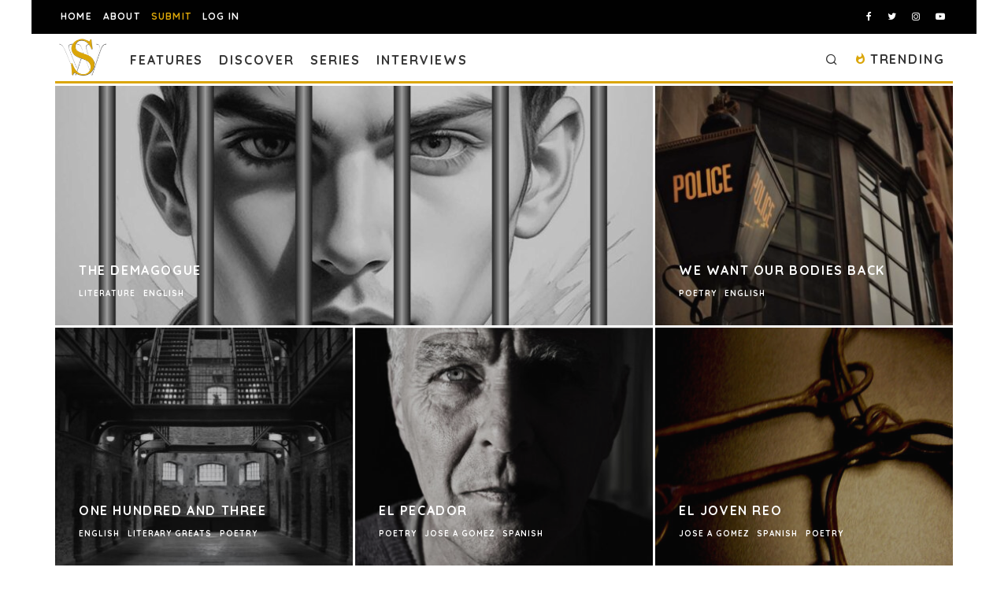

--- FILE ---
content_type: text/html; charset=utf-8
request_url: https://www.google.com/recaptcha/api2/anchor?ar=1&k=6LeSeDAaAAAAAGisEqXe9KVlHgX2KneJUCxZPZY9&co=aHR0cHM6Ly9zcGlsbHdvcmRzLmNvbTo0NDM.&hl=en&v=N67nZn4AqZkNcbeMu4prBgzg&size=invisible&anchor-ms=20000&execute-ms=30000&cb=bh5pmeot6wgc
body_size: 48632
content:
<!DOCTYPE HTML><html dir="ltr" lang="en"><head><meta http-equiv="Content-Type" content="text/html; charset=UTF-8">
<meta http-equiv="X-UA-Compatible" content="IE=edge">
<title>reCAPTCHA</title>
<style type="text/css">
/* cyrillic-ext */
@font-face {
  font-family: 'Roboto';
  font-style: normal;
  font-weight: 400;
  font-stretch: 100%;
  src: url(//fonts.gstatic.com/s/roboto/v48/KFO7CnqEu92Fr1ME7kSn66aGLdTylUAMa3GUBHMdazTgWw.woff2) format('woff2');
  unicode-range: U+0460-052F, U+1C80-1C8A, U+20B4, U+2DE0-2DFF, U+A640-A69F, U+FE2E-FE2F;
}
/* cyrillic */
@font-face {
  font-family: 'Roboto';
  font-style: normal;
  font-weight: 400;
  font-stretch: 100%;
  src: url(//fonts.gstatic.com/s/roboto/v48/KFO7CnqEu92Fr1ME7kSn66aGLdTylUAMa3iUBHMdazTgWw.woff2) format('woff2');
  unicode-range: U+0301, U+0400-045F, U+0490-0491, U+04B0-04B1, U+2116;
}
/* greek-ext */
@font-face {
  font-family: 'Roboto';
  font-style: normal;
  font-weight: 400;
  font-stretch: 100%;
  src: url(//fonts.gstatic.com/s/roboto/v48/KFO7CnqEu92Fr1ME7kSn66aGLdTylUAMa3CUBHMdazTgWw.woff2) format('woff2');
  unicode-range: U+1F00-1FFF;
}
/* greek */
@font-face {
  font-family: 'Roboto';
  font-style: normal;
  font-weight: 400;
  font-stretch: 100%;
  src: url(//fonts.gstatic.com/s/roboto/v48/KFO7CnqEu92Fr1ME7kSn66aGLdTylUAMa3-UBHMdazTgWw.woff2) format('woff2');
  unicode-range: U+0370-0377, U+037A-037F, U+0384-038A, U+038C, U+038E-03A1, U+03A3-03FF;
}
/* math */
@font-face {
  font-family: 'Roboto';
  font-style: normal;
  font-weight: 400;
  font-stretch: 100%;
  src: url(//fonts.gstatic.com/s/roboto/v48/KFO7CnqEu92Fr1ME7kSn66aGLdTylUAMawCUBHMdazTgWw.woff2) format('woff2');
  unicode-range: U+0302-0303, U+0305, U+0307-0308, U+0310, U+0312, U+0315, U+031A, U+0326-0327, U+032C, U+032F-0330, U+0332-0333, U+0338, U+033A, U+0346, U+034D, U+0391-03A1, U+03A3-03A9, U+03B1-03C9, U+03D1, U+03D5-03D6, U+03F0-03F1, U+03F4-03F5, U+2016-2017, U+2034-2038, U+203C, U+2040, U+2043, U+2047, U+2050, U+2057, U+205F, U+2070-2071, U+2074-208E, U+2090-209C, U+20D0-20DC, U+20E1, U+20E5-20EF, U+2100-2112, U+2114-2115, U+2117-2121, U+2123-214F, U+2190, U+2192, U+2194-21AE, U+21B0-21E5, U+21F1-21F2, U+21F4-2211, U+2213-2214, U+2216-22FF, U+2308-230B, U+2310, U+2319, U+231C-2321, U+2336-237A, U+237C, U+2395, U+239B-23B7, U+23D0, U+23DC-23E1, U+2474-2475, U+25AF, U+25B3, U+25B7, U+25BD, U+25C1, U+25CA, U+25CC, U+25FB, U+266D-266F, U+27C0-27FF, U+2900-2AFF, U+2B0E-2B11, U+2B30-2B4C, U+2BFE, U+3030, U+FF5B, U+FF5D, U+1D400-1D7FF, U+1EE00-1EEFF;
}
/* symbols */
@font-face {
  font-family: 'Roboto';
  font-style: normal;
  font-weight: 400;
  font-stretch: 100%;
  src: url(//fonts.gstatic.com/s/roboto/v48/KFO7CnqEu92Fr1ME7kSn66aGLdTylUAMaxKUBHMdazTgWw.woff2) format('woff2');
  unicode-range: U+0001-000C, U+000E-001F, U+007F-009F, U+20DD-20E0, U+20E2-20E4, U+2150-218F, U+2190, U+2192, U+2194-2199, U+21AF, U+21E6-21F0, U+21F3, U+2218-2219, U+2299, U+22C4-22C6, U+2300-243F, U+2440-244A, U+2460-24FF, U+25A0-27BF, U+2800-28FF, U+2921-2922, U+2981, U+29BF, U+29EB, U+2B00-2BFF, U+4DC0-4DFF, U+FFF9-FFFB, U+10140-1018E, U+10190-1019C, U+101A0, U+101D0-101FD, U+102E0-102FB, U+10E60-10E7E, U+1D2C0-1D2D3, U+1D2E0-1D37F, U+1F000-1F0FF, U+1F100-1F1AD, U+1F1E6-1F1FF, U+1F30D-1F30F, U+1F315, U+1F31C, U+1F31E, U+1F320-1F32C, U+1F336, U+1F378, U+1F37D, U+1F382, U+1F393-1F39F, U+1F3A7-1F3A8, U+1F3AC-1F3AF, U+1F3C2, U+1F3C4-1F3C6, U+1F3CA-1F3CE, U+1F3D4-1F3E0, U+1F3ED, U+1F3F1-1F3F3, U+1F3F5-1F3F7, U+1F408, U+1F415, U+1F41F, U+1F426, U+1F43F, U+1F441-1F442, U+1F444, U+1F446-1F449, U+1F44C-1F44E, U+1F453, U+1F46A, U+1F47D, U+1F4A3, U+1F4B0, U+1F4B3, U+1F4B9, U+1F4BB, U+1F4BF, U+1F4C8-1F4CB, U+1F4D6, U+1F4DA, U+1F4DF, U+1F4E3-1F4E6, U+1F4EA-1F4ED, U+1F4F7, U+1F4F9-1F4FB, U+1F4FD-1F4FE, U+1F503, U+1F507-1F50B, U+1F50D, U+1F512-1F513, U+1F53E-1F54A, U+1F54F-1F5FA, U+1F610, U+1F650-1F67F, U+1F687, U+1F68D, U+1F691, U+1F694, U+1F698, U+1F6AD, U+1F6B2, U+1F6B9-1F6BA, U+1F6BC, U+1F6C6-1F6CF, U+1F6D3-1F6D7, U+1F6E0-1F6EA, U+1F6F0-1F6F3, U+1F6F7-1F6FC, U+1F700-1F7FF, U+1F800-1F80B, U+1F810-1F847, U+1F850-1F859, U+1F860-1F887, U+1F890-1F8AD, U+1F8B0-1F8BB, U+1F8C0-1F8C1, U+1F900-1F90B, U+1F93B, U+1F946, U+1F984, U+1F996, U+1F9E9, U+1FA00-1FA6F, U+1FA70-1FA7C, U+1FA80-1FA89, U+1FA8F-1FAC6, U+1FACE-1FADC, U+1FADF-1FAE9, U+1FAF0-1FAF8, U+1FB00-1FBFF;
}
/* vietnamese */
@font-face {
  font-family: 'Roboto';
  font-style: normal;
  font-weight: 400;
  font-stretch: 100%;
  src: url(//fonts.gstatic.com/s/roboto/v48/KFO7CnqEu92Fr1ME7kSn66aGLdTylUAMa3OUBHMdazTgWw.woff2) format('woff2');
  unicode-range: U+0102-0103, U+0110-0111, U+0128-0129, U+0168-0169, U+01A0-01A1, U+01AF-01B0, U+0300-0301, U+0303-0304, U+0308-0309, U+0323, U+0329, U+1EA0-1EF9, U+20AB;
}
/* latin-ext */
@font-face {
  font-family: 'Roboto';
  font-style: normal;
  font-weight: 400;
  font-stretch: 100%;
  src: url(//fonts.gstatic.com/s/roboto/v48/KFO7CnqEu92Fr1ME7kSn66aGLdTylUAMa3KUBHMdazTgWw.woff2) format('woff2');
  unicode-range: U+0100-02BA, U+02BD-02C5, U+02C7-02CC, U+02CE-02D7, U+02DD-02FF, U+0304, U+0308, U+0329, U+1D00-1DBF, U+1E00-1E9F, U+1EF2-1EFF, U+2020, U+20A0-20AB, U+20AD-20C0, U+2113, U+2C60-2C7F, U+A720-A7FF;
}
/* latin */
@font-face {
  font-family: 'Roboto';
  font-style: normal;
  font-weight: 400;
  font-stretch: 100%;
  src: url(//fonts.gstatic.com/s/roboto/v48/KFO7CnqEu92Fr1ME7kSn66aGLdTylUAMa3yUBHMdazQ.woff2) format('woff2');
  unicode-range: U+0000-00FF, U+0131, U+0152-0153, U+02BB-02BC, U+02C6, U+02DA, U+02DC, U+0304, U+0308, U+0329, U+2000-206F, U+20AC, U+2122, U+2191, U+2193, U+2212, U+2215, U+FEFF, U+FFFD;
}
/* cyrillic-ext */
@font-face {
  font-family: 'Roboto';
  font-style: normal;
  font-weight: 500;
  font-stretch: 100%;
  src: url(//fonts.gstatic.com/s/roboto/v48/KFO7CnqEu92Fr1ME7kSn66aGLdTylUAMa3GUBHMdazTgWw.woff2) format('woff2');
  unicode-range: U+0460-052F, U+1C80-1C8A, U+20B4, U+2DE0-2DFF, U+A640-A69F, U+FE2E-FE2F;
}
/* cyrillic */
@font-face {
  font-family: 'Roboto';
  font-style: normal;
  font-weight: 500;
  font-stretch: 100%;
  src: url(//fonts.gstatic.com/s/roboto/v48/KFO7CnqEu92Fr1ME7kSn66aGLdTylUAMa3iUBHMdazTgWw.woff2) format('woff2');
  unicode-range: U+0301, U+0400-045F, U+0490-0491, U+04B0-04B1, U+2116;
}
/* greek-ext */
@font-face {
  font-family: 'Roboto';
  font-style: normal;
  font-weight: 500;
  font-stretch: 100%;
  src: url(//fonts.gstatic.com/s/roboto/v48/KFO7CnqEu92Fr1ME7kSn66aGLdTylUAMa3CUBHMdazTgWw.woff2) format('woff2');
  unicode-range: U+1F00-1FFF;
}
/* greek */
@font-face {
  font-family: 'Roboto';
  font-style: normal;
  font-weight: 500;
  font-stretch: 100%;
  src: url(//fonts.gstatic.com/s/roboto/v48/KFO7CnqEu92Fr1ME7kSn66aGLdTylUAMa3-UBHMdazTgWw.woff2) format('woff2');
  unicode-range: U+0370-0377, U+037A-037F, U+0384-038A, U+038C, U+038E-03A1, U+03A3-03FF;
}
/* math */
@font-face {
  font-family: 'Roboto';
  font-style: normal;
  font-weight: 500;
  font-stretch: 100%;
  src: url(//fonts.gstatic.com/s/roboto/v48/KFO7CnqEu92Fr1ME7kSn66aGLdTylUAMawCUBHMdazTgWw.woff2) format('woff2');
  unicode-range: U+0302-0303, U+0305, U+0307-0308, U+0310, U+0312, U+0315, U+031A, U+0326-0327, U+032C, U+032F-0330, U+0332-0333, U+0338, U+033A, U+0346, U+034D, U+0391-03A1, U+03A3-03A9, U+03B1-03C9, U+03D1, U+03D5-03D6, U+03F0-03F1, U+03F4-03F5, U+2016-2017, U+2034-2038, U+203C, U+2040, U+2043, U+2047, U+2050, U+2057, U+205F, U+2070-2071, U+2074-208E, U+2090-209C, U+20D0-20DC, U+20E1, U+20E5-20EF, U+2100-2112, U+2114-2115, U+2117-2121, U+2123-214F, U+2190, U+2192, U+2194-21AE, U+21B0-21E5, U+21F1-21F2, U+21F4-2211, U+2213-2214, U+2216-22FF, U+2308-230B, U+2310, U+2319, U+231C-2321, U+2336-237A, U+237C, U+2395, U+239B-23B7, U+23D0, U+23DC-23E1, U+2474-2475, U+25AF, U+25B3, U+25B7, U+25BD, U+25C1, U+25CA, U+25CC, U+25FB, U+266D-266F, U+27C0-27FF, U+2900-2AFF, U+2B0E-2B11, U+2B30-2B4C, U+2BFE, U+3030, U+FF5B, U+FF5D, U+1D400-1D7FF, U+1EE00-1EEFF;
}
/* symbols */
@font-face {
  font-family: 'Roboto';
  font-style: normal;
  font-weight: 500;
  font-stretch: 100%;
  src: url(//fonts.gstatic.com/s/roboto/v48/KFO7CnqEu92Fr1ME7kSn66aGLdTylUAMaxKUBHMdazTgWw.woff2) format('woff2');
  unicode-range: U+0001-000C, U+000E-001F, U+007F-009F, U+20DD-20E0, U+20E2-20E4, U+2150-218F, U+2190, U+2192, U+2194-2199, U+21AF, U+21E6-21F0, U+21F3, U+2218-2219, U+2299, U+22C4-22C6, U+2300-243F, U+2440-244A, U+2460-24FF, U+25A0-27BF, U+2800-28FF, U+2921-2922, U+2981, U+29BF, U+29EB, U+2B00-2BFF, U+4DC0-4DFF, U+FFF9-FFFB, U+10140-1018E, U+10190-1019C, U+101A0, U+101D0-101FD, U+102E0-102FB, U+10E60-10E7E, U+1D2C0-1D2D3, U+1D2E0-1D37F, U+1F000-1F0FF, U+1F100-1F1AD, U+1F1E6-1F1FF, U+1F30D-1F30F, U+1F315, U+1F31C, U+1F31E, U+1F320-1F32C, U+1F336, U+1F378, U+1F37D, U+1F382, U+1F393-1F39F, U+1F3A7-1F3A8, U+1F3AC-1F3AF, U+1F3C2, U+1F3C4-1F3C6, U+1F3CA-1F3CE, U+1F3D4-1F3E0, U+1F3ED, U+1F3F1-1F3F3, U+1F3F5-1F3F7, U+1F408, U+1F415, U+1F41F, U+1F426, U+1F43F, U+1F441-1F442, U+1F444, U+1F446-1F449, U+1F44C-1F44E, U+1F453, U+1F46A, U+1F47D, U+1F4A3, U+1F4B0, U+1F4B3, U+1F4B9, U+1F4BB, U+1F4BF, U+1F4C8-1F4CB, U+1F4D6, U+1F4DA, U+1F4DF, U+1F4E3-1F4E6, U+1F4EA-1F4ED, U+1F4F7, U+1F4F9-1F4FB, U+1F4FD-1F4FE, U+1F503, U+1F507-1F50B, U+1F50D, U+1F512-1F513, U+1F53E-1F54A, U+1F54F-1F5FA, U+1F610, U+1F650-1F67F, U+1F687, U+1F68D, U+1F691, U+1F694, U+1F698, U+1F6AD, U+1F6B2, U+1F6B9-1F6BA, U+1F6BC, U+1F6C6-1F6CF, U+1F6D3-1F6D7, U+1F6E0-1F6EA, U+1F6F0-1F6F3, U+1F6F7-1F6FC, U+1F700-1F7FF, U+1F800-1F80B, U+1F810-1F847, U+1F850-1F859, U+1F860-1F887, U+1F890-1F8AD, U+1F8B0-1F8BB, U+1F8C0-1F8C1, U+1F900-1F90B, U+1F93B, U+1F946, U+1F984, U+1F996, U+1F9E9, U+1FA00-1FA6F, U+1FA70-1FA7C, U+1FA80-1FA89, U+1FA8F-1FAC6, U+1FACE-1FADC, U+1FADF-1FAE9, U+1FAF0-1FAF8, U+1FB00-1FBFF;
}
/* vietnamese */
@font-face {
  font-family: 'Roboto';
  font-style: normal;
  font-weight: 500;
  font-stretch: 100%;
  src: url(//fonts.gstatic.com/s/roboto/v48/KFO7CnqEu92Fr1ME7kSn66aGLdTylUAMa3OUBHMdazTgWw.woff2) format('woff2');
  unicode-range: U+0102-0103, U+0110-0111, U+0128-0129, U+0168-0169, U+01A0-01A1, U+01AF-01B0, U+0300-0301, U+0303-0304, U+0308-0309, U+0323, U+0329, U+1EA0-1EF9, U+20AB;
}
/* latin-ext */
@font-face {
  font-family: 'Roboto';
  font-style: normal;
  font-weight: 500;
  font-stretch: 100%;
  src: url(//fonts.gstatic.com/s/roboto/v48/KFO7CnqEu92Fr1ME7kSn66aGLdTylUAMa3KUBHMdazTgWw.woff2) format('woff2');
  unicode-range: U+0100-02BA, U+02BD-02C5, U+02C7-02CC, U+02CE-02D7, U+02DD-02FF, U+0304, U+0308, U+0329, U+1D00-1DBF, U+1E00-1E9F, U+1EF2-1EFF, U+2020, U+20A0-20AB, U+20AD-20C0, U+2113, U+2C60-2C7F, U+A720-A7FF;
}
/* latin */
@font-face {
  font-family: 'Roboto';
  font-style: normal;
  font-weight: 500;
  font-stretch: 100%;
  src: url(//fonts.gstatic.com/s/roboto/v48/KFO7CnqEu92Fr1ME7kSn66aGLdTylUAMa3yUBHMdazQ.woff2) format('woff2');
  unicode-range: U+0000-00FF, U+0131, U+0152-0153, U+02BB-02BC, U+02C6, U+02DA, U+02DC, U+0304, U+0308, U+0329, U+2000-206F, U+20AC, U+2122, U+2191, U+2193, U+2212, U+2215, U+FEFF, U+FFFD;
}
/* cyrillic-ext */
@font-face {
  font-family: 'Roboto';
  font-style: normal;
  font-weight: 900;
  font-stretch: 100%;
  src: url(//fonts.gstatic.com/s/roboto/v48/KFO7CnqEu92Fr1ME7kSn66aGLdTylUAMa3GUBHMdazTgWw.woff2) format('woff2');
  unicode-range: U+0460-052F, U+1C80-1C8A, U+20B4, U+2DE0-2DFF, U+A640-A69F, U+FE2E-FE2F;
}
/* cyrillic */
@font-face {
  font-family: 'Roboto';
  font-style: normal;
  font-weight: 900;
  font-stretch: 100%;
  src: url(//fonts.gstatic.com/s/roboto/v48/KFO7CnqEu92Fr1ME7kSn66aGLdTylUAMa3iUBHMdazTgWw.woff2) format('woff2');
  unicode-range: U+0301, U+0400-045F, U+0490-0491, U+04B0-04B1, U+2116;
}
/* greek-ext */
@font-face {
  font-family: 'Roboto';
  font-style: normal;
  font-weight: 900;
  font-stretch: 100%;
  src: url(//fonts.gstatic.com/s/roboto/v48/KFO7CnqEu92Fr1ME7kSn66aGLdTylUAMa3CUBHMdazTgWw.woff2) format('woff2');
  unicode-range: U+1F00-1FFF;
}
/* greek */
@font-face {
  font-family: 'Roboto';
  font-style: normal;
  font-weight: 900;
  font-stretch: 100%;
  src: url(//fonts.gstatic.com/s/roboto/v48/KFO7CnqEu92Fr1ME7kSn66aGLdTylUAMa3-UBHMdazTgWw.woff2) format('woff2');
  unicode-range: U+0370-0377, U+037A-037F, U+0384-038A, U+038C, U+038E-03A1, U+03A3-03FF;
}
/* math */
@font-face {
  font-family: 'Roboto';
  font-style: normal;
  font-weight: 900;
  font-stretch: 100%;
  src: url(//fonts.gstatic.com/s/roboto/v48/KFO7CnqEu92Fr1ME7kSn66aGLdTylUAMawCUBHMdazTgWw.woff2) format('woff2');
  unicode-range: U+0302-0303, U+0305, U+0307-0308, U+0310, U+0312, U+0315, U+031A, U+0326-0327, U+032C, U+032F-0330, U+0332-0333, U+0338, U+033A, U+0346, U+034D, U+0391-03A1, U+03A3-03A9, U+03B1-03C9, U+03D1, U+03D5-03D6, U+03F0-03F1, U+03F4-03F5, U+2016-2017, U+2034-2038, U+203C, U+2040, U+2043, U+2047, U+2050, U+2057, U+205F, U+2070-2071, U+2074-208E, U+2090-209C, U+20D0-20DC, U+20E1, U+20E5-20EF, U+2100-2112, U+2114-2115, U+2117-2121, U+2123-214F, U+2190, U+2192, U+2194-21AE, U+21B0-21E5, U+21F1-21F2, U+21F4-2211, U+2213-2214, U+2216-22FF, U+2308-230B, U+2310, U+2319, U+231C-2321, U+2336-237A, U+237C, U+2395, U+239B-23B7, U+23D0, U+23DC-23E1, U+2474-2475, U+25AF, U+25B3, U+25B7, U+25BD, U+25C1, U+25CA, U+25CC, U+25FB, U+266D-266F, U+27C0-27FF, U+2900-2AFF, U+2B0E-2B11, U+2B30-2B4C, U+2BFE, U+3030, U+FF5B, U+FF5D, U+1D400-1D7FF, U+1EE00-1EEFF;
}
/* symbols */
@font-face {
  font-family: 'Roboto';
  font-style: normal;
  font-weight: 900;
  font-stretch: 100%;
  src: url(//fonts.gstatic.com/s/roboto/v48/KFO7CnqEu92Fr1ME7kSn66aGLdTylUAMaxKUBHMdazTgWw.woff2) format('woff2');
  unicode-range: U+0001-000C, U+000E-001F, U+007F-009F, U+20DD-20E0, U+20E2-20E4, U+2150-218F, U+2190, U+2192, U+2194-2199, U+21AF, U+21E6-21F0, U+21F3, U+2218-2219, U+2299, U+22C4-22C6, U+2300-243F, U+2440-244A, U+2460-24FF, U+25A0-27BF, U+2800-28FF, U+2921-2922, U+2981, U+29BF, U+29EB, U+2B00-2BFF, U+4DC0-4DFF, U+FFF9-FFFB, U+10140-1018E, U+10190-1019C, U+101A0, U+101D0-101FD, U+102E0-102FB, U+10E60-10E7E, U+1D2C0-1D2D3, U+1D2E0-1D37F, U+1F000-1F0FF, U+1F100-1F1AD, U+1F1E6-1F1FF, U+1F30D-1F30F, U+1F315, U+1F31C, U+1F31E, U+1F320-1F32C, U+1F336, U+1F378, U+1F37D, U+1F382, U+1F393-1F39F, U+1F3A7-1F3A8, U+1F3AC-1F3AF, U+1F3C2, U+1F3C4-1F3C6, U+1F3CA-1F3CE, U+1F3D4-1F3E0, U+1F3ED, U+1F3F1-1F3F3, U+1F3F5-1F3F7, U+1F408, U+1F415, U+1F41F, U+1F426, U+1F43F, U+1F441-1F442, U+1F444, U+1F446-1F449, U+1F44C-1F44E, U+1F453, U+1F46A, U+1F47D, U+1F4A3, U+1F4B0, U+1F4B3, U+1F4B9, U+1F4BB, U+1F4BF, U+1F4C8-1F4CB, U+1F4D6, U+1F4DA, U+1F4DF, U+1F4E3-1F4E6, U+1F4EA-1F4ED, U+1F4F7, U+1F4F9-1F4FB, U+1F4FD-1F4FE, U+1F503, U+1F507-1F50B, U+1F50D, U+1F512-1F513, U+1F53E-1F54A, U+1F54F-1F5FA, U+1F610, U+1F650-1F67F, U+1F687, U+1F68D, U+1F691, U+1F694, U+1F698, U+1F6AD, U+1F6B2, U+1F6B9-1F6BA, U+1F6BC, U+1F6C6-1F6CF, U+1F6D3-1F6D7, U+1F6E0-1F6EA, U+1F6F0-1F6F3, U+1F6F7-1F6FC, U+1F700-1F7FF, U+1F800-1F80B, U+1F810-1F847, U+1F850-1F859, U+1F860-1F887, U+1F890-1F8AD, U+1F8B0-1F8BB, U+1F8C0-1F8C1, U+1F900-1F90B, U+1F93B, U+1F946, U+1F984, U+1F996, U+1F9E9, U+1FA00-1FA6F, U+1FA70-1FA7C, U+1FA80-1FA89, U+1FA8F-1FAC6, U+1FACE-1FADC, U+1FADF-1FAE9, U+1FAF0-1FAF8, U+1FB00-1FBFF;
}
/* vietnamese */
@font-face {
  font-family: 'Roboto';
  font-style: normal;
  font-weight: 900;
  font-stretch: 100%;
  src: url(//fonts.gstatic.com/s/roboto/v48/KFO7CnqEu92Fr1ME7kSn66aGLdTylUAMa3OUBHMdazTgWw.woff2) format('woff2');
  unicode-range: U+0102-0103, U+0110-0111, U+0128-0129, U+0168-0169, U+01A0-01A1, U+01AF-01B0, U+0300-0301, U+0303-0304, U+0308-0309, U+0323, U+0329, U+1EA0-1EF9, U+20AB;
}
/* latin-ext */
@font-face {
  font-family: 'Roboto';
  font-style: normal;
  font-weight: 900;
  font-stretch: 100%;
  src: url(//fonts.gstatic.com/s/roboto/v48/KFO7CnqEu92Fr1ME7kSn66aGLdTylUAMa3KUBHMdazTgWw.woff2) format('woff2');
  unicode-range: U+0100-02BA, U+02BD-02C5, U+02C7-02CC, U+02CE-02D7, U+02DD-02FF, U+0304, U+0308, U+0329, U+1D00-1DBF, U+1E00-1E9F, U+1EF2-1EFF, U+2020, U+20A0-20AB, U+20AD-20C0, U+2113, U+2C60-2C7F, U+A720-A7FF;
}
/* latin */
@font-face {
  font-family: 'Roboto';
  font-style: normal;
  font-weight: 900;
  font-stretch: 100%;
  src: url(//fonts.gstatic.com/s/roboto/v48/KFO7CnqEu92Fr1ME7kSn66aGLdTylUAMa3yUBHMdazQ.woff2) format('woff2');
  unicode-range: U+0000-00FF, U+0131, U+0152-0153, U+02BB-02BC, U+02C6, U+02DA, U+02DC, U+0304, U+0308, U+0329, U+2000-206F, U+20AC, U+2122, U+2191, U+2193, U+2212, U+2215, U+FEFF, U+FFFD;
}

</style>
<link rel="stylesheet" type="text/css" href="https://www.gstatic.com/recaptcha/releases/N67nZn4AqZkNcbeMu4prBgzg/styles__ltr.css">
<script nonce="epIpO6LV8uUMMckzVxtp9A" type="text/javascript">window['__recaptcha_api'] = 'https://www.google.com/recaptcha/api2/';</script>
<script type="text/javascript" src="https://www.gstatic.com/recaptcha/releases/N67nZn4AqZkNcbeMu4prBgzg/recaptcha__en.js" nonce="epIpO6LV8uUMMckzVxtp9A">
      
    </script></head>
<body><div id="rc-anchor-alert" class="rc-anchor-alert"></div>
<input type="hidden" id="recaptcha-token" value="[base64]">
<script type="text/javascript" nonce="epIpO6LV8uUMMckzVxtp9A">
      recaptcha.anchor.Main.init("[\x22ainput\x22,[\x22bgdata\x22,\x22\x22,\[base64]/[base64]/[base64]/[base64]/[base64]/UltsKytdPUU6KEU8MjA0OD9SW2wrK109RT4+NnwxOTI6KChFJjY0NTEyKT09NTUyOTYmJk0rMTxjLmxlbmd0aCYmKGMuY2hhckNvZGVBdChNKzEpJjY0NTEyKT09NTYzMjA/[base64]/[base64]/[base64]/[base64]/[base64]/[base64]/[base64]\x22,\[base64]\\u003d\\u003d\x22,\x22fcKsYRvCo1BbwoTDnAnCpVrDvwInwqzDqsKwwo7DiEx8XsOSw4ohMwwLwq9Jw6wOEcO2w7MLwrcWIElVwo5JWcKkw4bDksOnw6gyJsOtw4/DksOQwoQjDzXCnsKlVcKVShvDny8/[base64]/[base64]/Y8K9BsORwo3DjU7CtjDClMOtRMO1QDzCqcKqwr3CgGMSwoJjw5EBJsKbwrEgWinCqVYscS1SQMK8woHCtSlXaEQfwonCgcKQXcOpwpDDvXHDmkbCtMOEwr0qWTtVw604GsKbG8OCw57DjlgqccK9wqdXYcODwoXDvh/[base64]/R2/Cg8KCWjhLwoYSwo4Vw7XCvcKrWh5QwrvCu8Kpw5xBUGPDqsOBw6bCrXBFw7PDo8KbFzQ2c8OOLcOvw7bDjD/Dp8OvwrfCkcOxIMOsW8K5BsOgw5bCqmjDpVVgwojDqEt8FQVGw68NQVULwpLClEbDm8KqJ8OAdsKPK8OoworCqMOka8OHwpDCksOkN8OEw5jDpsKpG2HDtyXDq1PDmBcpLQZew5fCqRvCjMO/[base64]/Drj3CmRPDvDozwqIJwr3DrSPChBtSV8ONw5rDiEPDhsKcOxvCjQNFwpLDuMOxwqBLwp8Oe8OPwofDtMOxDFx/QxvCqwkSwrk0wpx2P8Kdw6HDuMO+w4Uqw4FyUR4TYVbCr8KeBybDrcOIc8K2UT/CqcKBw6jDmsOwDcOjwrQoaw4swoXDqMOmX3vCnMOWw7HCpcOJwrIxGsKNYGkLK25lJMO4WMKvS8OFXhXCix/DisOzw4t+ax/Di8Obw6nDsRBPd8Oowp1ow4Bgw584wrPCvlUGZzvDuHfDgcOtacOHwqoowqHDt8Oywr/[base64]/w4zCh3bCi8KVGMKZwpfClsOzWjHDr8KiwqTCkBzCvlc2w7zDqFgtw7dGXTHCpcOdwrHCk1HCp0fCt8K8wqMcw4U6w6g+wqcgwpHDsygzAsOpM8Otw67CniZzwqBRwq08MsOJw7DCnnbCs8KTG8OxV8KJwpnCln3DtxJewrzCscOVw78jwr1ww6vCgsO8cg7DrmB/NG7CvBTCgC7CvwhEDiTCq8K4BD97wqzCqXjDocOdK8KtES1XJMOFY8K6w6jCoTXCpcKzFcK1w5fCvsKVw49kC0LClsKFw5R9w6TDv8O5P8KLIsKUwr7DmMO+wrRrQcOEesOGY8OAwqxBw69aVR1iXTzCocKYI33DjcOZw5Q9w4/Dh8O1SGzCu3JzwrnDtQc9NxEwLMKnJsKcQGwdw5rDpnxFw5HCgC9DKcKTdCnClMOkwo4twqJVwosyw4zCmMKJwqvDlEDChhFaw7B3b8KfTW/DpcOsMMOxUSnDgQkEw57CkHnCosO6w6XCrgBSFhXCucKaw6tFScKhwrdvwobCrzzDvTIrw6UEw6cIwqDDpSRSw7QVOcKsQA9IdnrDmMOpQizCpsO1w6VOw5Mvw5LCq8Onw7ADc8OWw5I+Uh/DpMKaw6IdwoILccOjwo11acKlwoXCmjjCkVzChcO3w5BGaWR3w5ZkVcKSUVM7wpgoKMKlwq/CskI9bsKIVcKEJcKWDMOkIXLCilrDksKPQ8KiCGJew55+KDDDosKswrszU8KYF8Kmw5zDpxjCqhDDtQ9ZCMKdGMKRwoLDtnjCgidrbAPDjgAjw65yw7BNw6/CrW7DucOuLDDDjsO8wq5fPcKJwoPDklPCiMKdwpULw6ZeeMOkDcOEOMKhR8KZHMObUhXCpWvCtcO6w6XDrBHCpT9gw4UHL3/DssKsw77DucObbFHCnQTDg8Kvw4TDunJnQ8Orwrh/w6XDtS7DgsKgwr41wpEzRGbDpTAtUTvDnMO8SsO6A8K9wrLDshMZecO0wp8Iw6jCu0MIcsOiwqsBwo3DgcOgwq9cwoUeCwxPw6QpMhDDr8KAwrUMw6XDii4nw7A/VStWfF3CpkxNwprDoMKMTsKrIcOAeBnCocK3w4vCsMKjw7hswopdNS7Dp2fCkDV1wprDpmYmKzbDsXZLajc/[base64]/CsGdyE04JEifCt8K8fD/DlR5+XcOZK8OCwo1sw5PDl8OPKG5OZcK4UcOkRcOLw4k2wr3DlMOOO8K7DcOZw5AocBpsw5cMw6d2dxNPHHfChsKwbGjDusOoworClTzDo8K5w4/[base64]/wo50wo3CnBMzw4k/w6wbwqpfw7szw4IcwoMUw53CvgrCvAh4w7/DhVt4KBAGVGkzwoRoPkkUTEzCg8OLwr/[base64]/CqsO8w7DCghPDl8KnJcOVw5XCicOSw5LDm8Klw5rCkTQHA2cjHMKuX3XDgQjDiwYTRFticMOUw7jCjcKJOcKTwqsqBcK0RcKow6Uxw5VSesKRwppTwrrCiXIUc0U9wq7CtX/DmcKrJHbCpsKNwrw5wo7CjCTDgh4dw60IA8K1wp8vwogYH2/CkcK2w54owrbDuRHChXp5PVHDtMK5dC8EwrwOw7VfRDzDvjPDpcKqw6Emw4fDuEI/[base64]/DqgvDisO0woAjw6JvAmoCw53CpgEkXMKEwp0RwrTCo8KiNXA3w4PDkjJawr/DoB5JL3XClHrDvcOoalpTw6zCocORw7sqwo3DiGHCnDXDu3DDuF9zIw3DlMKtw7BJCsK+GBxmwqkVw79uwofDuQEiMMOow6fDrsK2wqjDisKrGMKJaMOlI8OjfsO+F8KGw5PDlsOwZcKeam5qworCrsK0G8KsG8OTbRfDlTjCmMOLwr/[base64]/DqWwffgl+wr0Aw4hEwrgsw5PDuXfDuMOLw6YXQsOUeWDCjw8HwoTDs8OaWFZKb8O9O8OFQmzDhMKMFixfw4w6PsOdQsKVJ0hPDsO9wo/DokFuwrkJwrfCkD3ClQrClzIqQHTCucOiwqTCssKYVh7Dg8OxTyRqBHw4wojCuMO3b8OyMxjDqcKyOxpHXAcIw6kKL8KNwp7CnsOWw5tnWcOnH28PwqfCuCZYf8KywpDCgHEEUTYmw5fDosOCDsOFw5zCpgZRX8KbYnzDp0/Cpm4bw60MP8OzQMO6w4XDryXChHUXCMKzwoR4b8Ojw4DDlcKNw6RFA34rwqzCrsOTagJLFWLChxNcZcKZL8OfAndPwrnDpjnDssO7aMOFe8OkIMO9dMOPMcOpwoYOwopcGRjDkis/LHrDqgHCvQklw5ZpKh5GcwAvDSfCsMKVasOzIsKxwoTDpQfCiwvDssOIwqXDv3Ybw5bCjsK4w6gIGsOdTcObw67DozTCkB/ChyhTXMO2S2/DnU1pEcOiwq8Fw4JYeMKUZzImw6TCnjtrQj42w7XDs8K0GxvCo8OXwqPDtcOMw4odAwRowpPCoMKPw65eO8Kow6rDgsKyEsKIw4PClcKTwqvCjmsxFcKwwoNDw5ZqOsK/wp/CtcOVEzDCncKUDwXCpsO3XxXChMK4wpjDtV3DkiDChcOBwq1YwrjCtsOUNWHDumnCuWDDksKqwpPDtRnCsWsEw4tnB8OYTMKhw4TCpDHCuy3Duz7CiQlTJGEBwp0JwoLClyEcWsOPBcOFw5RBWxoCw6FfbyXDjQHDn8KKw7/DrcKsw7cSwqlJw4UPc8OGwrR0wq3DssKaw6w4w7vCosKBAsO4ccODC8ObKxAPw61Ew4tXAcKCwo5kUljDoMKnOsONRTLChMK/[base64]/CsjR3NMKMI8KbfMKQAsKdwoE3acKcbRc8wrl8OsKcw7jDmQoIH0Iif3MnwpfDjsO3w4RtU8O5NUxJKCIjd8KdBAhHDhceEFFPw5coZcOKwrQewrfCusKOw79CSH1TY8K/wptjwoLCr8K1WsOkb8Kmw4nCtMKxfE8ewoLDpMK8YcOHNMK9wq/Ck8KZw6FvRygNbMORcy1cBwEjw7vCuMKZTGtQFV9RI8O+wolewrc/w540wq0ww43CulFpOMOlw6QrYsOTwq3Dtzczw7rDqXfCiMKMa2fCvMOoFgUkw5gtw6N4w4kZe8K7JcKkB3HCkMK6F8K6fAQjdMOTwpg2w4RKEcOiNydqwp3CjXRxIsKNdA7Ci33DoMKZw6/[base64]/DjcO7wqnCgCDCjwjCucKKBcKuw5Z+woHCqm8xEVkRw7zCgSLDqsKMw4HCoEQCw6Ybw5JJTsOdw5XDqsOmCsOnwqAgw7R7w4YIR0x8GibCuGvDtE/Dh8O1IsKvL2wow4lqHsOBWiV9w6rDh8K0R0DCqcKkXU1bRsKQe8OENwvDjm4Pw5pBPHPDlS4NDGTCjMKdPsO1w4DDlH8uw7siwoIUwoHDmWAOwq7DsMO2w459wqvDhcKlw5wMfcOpwoDDqB8aT8K8PMK4CgMVw6RPVTnDgMKOY8KQw6QjZcKLUGLDj0nCm8Kdwo/CmcKNwph1IsKMUsKkwojDvMKxw7Jmw7/[base64]/Dt8Onw7LDg2rClsKnwpbDosK4w45dP8KLOlLDm8KCUMKXbsKEw5nDlBIWwq9XwpYrS8KRJB/DlcK2w73CvnzDvMOYwpDCnsOoch4zwpHCp8KUwrXCj1haw6VteMKJw71yPcOUwpd5woVYQ2ZVfEbDowhUanxuw4Vkwr3DlsKVwpDCiE8Lw4h/[base64]/PnIDc8KtaGbDjcKzw7HCvsKWcXrChsOUDnbDh8KOLCnDjhYzw5nCjlkIw6zCqStAJxHDnsO7bG8YaTRZwqjDqU5rKgcUwqRlHcO1wpANc8KNwosPw4A/RsOkwoLDomMUwpjDrFjCtcOvbkLCscKSUMOza8K3wq7DosKML0YKw63DgRFFHMKIwqwQYTrDkTJbw4BLYGVMw6fCpmxbwqnDo8OhUMKow7/CgSvDrUs8w57DiH1fczhFM17Clwx9NcKPTkHDh8OWwrF6Wi5iwp8PwoEUKF/Cu8O6Y3pQDnAewozDq8O9GjLCoFvDh3oWaMKXScO3wrthwqXChsO/w77ChcOHw6swH8K4wpV1MMKdw4PCgm7CqsKJwpbCsn5Cw63CoFLCmXHCg8O0XQrDrXRqwr/Cgxcew6vDusKjw7rDsi/CqsO0w65bwpbDqwvCpcK3Dwc4wp/DoD7DucK0VcKuZsOhN0vDqHNVSsOJVsORFjjChMOsw7dtLEDDuGsCZ8KjwrLCmcK/QMK7G8OyasOtw4nCqWzCoyHDocKNK8K8wrZVw4DDvS57W3bDjS3Cu2h9XFlzwqHCmAHDv8OGMmTClsKPSMOGd8KYTzjCg8KOwpjCqsKbFRvDl3rDrjBJw5rCs8KWwoHCksK/wq8vRVnDpsOhwr5dDsKRw7nDlwXCvcO/wqTDkxVpEsKSw5IkJcKqw5PCg34rS0jDpWRjw4rDgsK0wo8kUh/DiRdaw4jDoEMPAFHCpVZoTcKwwpZkE8O7UCtsw4zCq8Kpw6HDm8O9w7fDuGvDkMOswq3CtGLCicOlw4vCosKWw6sJEhzCm8KGw7vDtMOWO087H3bDp8ODw5RGesOmZsOYw5xIYcKHwoJ/w4XCrcO1w4nDu8KQwrnCtWLDkQHCiV/DpMOWa8KXYsOOccOywr/DscOiAljCqmhHwrMqwpIww6jCs8KqwqNRwpzCt3s7XFELwp43w6PDnAXDqUFYwrfCkDl3DXLDnm0cwoTCqSvDvcOFHGREM8Odw63Co8KTw48BFsKqw5TCkznCmQ/DpxoTwqNtdXYgw4ZNwoBVw5sxOsKLcXvDq8O4QAPDrHTCuBjDmMKWRB4fw5LCtsOtUBHDscKMWMKTwpYcKMKAw4BzaFxzRSEiworCkcOHVsKLw4vDicOXUcOGw65KAsKdLHPCpiXDkmjCncKMwrzCvBA8wqlXD8KQE8O7CcOcMMOnWz/ChcOyw5UyKB/DhT9Ow4vCiRJRw79vTFlgwq0rw4NBwq3ChcKkM8KCbhwxw7IDOsKswq7CosOBWjvClk0PwqUYw53DkcKcLTbDiMK/e1jDksO1wpnCssK/wqPCtcKpD8KTdWjDkMKLLMK7wqUQfTXDksODwq4mRsKXwobDphkNdMOZesK7wo/[base64]/CmsOhwoDDj08qaQHDgcKTQ8OwwoAhTh7Do1wlwrHDuTfCoFHDiMOTU8OkFVvCnxPCnxHDh8OjwpnCrMOvwqLDlDs7wqLDocKbLMOqw59ZGcKVdMKvw68xIMKVwqtGYcKbw6/CsSwTLhTCg8K1dylVwrBfw7bCpcOiNcKTwosEw7fCicOZVEolEMOEHsOcw5nCqUfCh8KKw6/CusOqN8Oew4bDuMKPEA/CjcKXEcOBwqNdCx8tQ8OSw55WCsOzwqvClx/DiMK2aiDDi1XDqMKtUsKnw7jCvcOxw4AewpNew54Pw5IWwoDDpFdUwq3CnsOaaXx8w4cpwrBQw60qwoktJMK/[base64]/Cs8K4woXDqAsdw6QcwrjCjm7DhTpxHTMfH8O6w6jCjcO7DMK0Y8OqZMKNcS58QxRPI8OjwqAvaCPDqcKEwq7DpCYHw4/CsAptdcKaHnHDtsKfw5TDncOhbwAnP8KXd3bDqA9vw5rCvsKNKsOYw7fDrx7CvD/Dr3PDmQPCtcOjw7vDtMKhw4I2woHDiEHCl8KUCyhKw5ccwqTDh8OswqPCp8OcwqZnwp3DqcKuKFDCpGrClUslLMOzX8KFOmN2AFbDlVggw5QdwrDDu24mwoExw7RUAFfDksKAwp/DlcOkHcOnH8O4W3PDi3zCs2fCocK3KlbCgcK6Cj8KwrHDonTCjsKKwpzDjG/Cuiwlw7NdcMOYYnURwpwiEQ/CrsKEw41Mw7wxXC/Dl35EwrcqwpTDiEXDo8Osw7p+MlrDiyjCp8KEIMKmw7wyw4kQIcOxw5nCplbDqTLDj8OQaMOiDnTDvBUgfcOiOSI2w77CmMOHTBHDj8KYw7BQYgvCtsK4w6bDr8Kjw59VHE/CszDChsKsDxJGEcOTMcKRw6bCjcKOM3stw54Hw6HCoMOnMcKoGMKFwqw4cCfDjmYZT8O1w4taw4/DmsOBacKywoHDgiNxX0vDpMKpw6nCtjHDscOjYcOKB8KEXGbDrMOxw53DmcOwwr3Cs8KsCALCsipAwrUCUsKTAMO4YjnCiAkmWx5XwpDCvXFdZRZKI8KdIcKdw7sbwrJsPcKfejXCjF/DhMKSEm/DlC46PMKBwofDsG/CoMKpwrk+ZB/DlcO3wqbDnAMNw7DDlnbDpsOKw6rCqh7DplzDsMKUw7FIXMOXBsK8wr1qQ23Dgk8gVMKqwq93wqfDkEjDpEPDo8OywpfDvmLCksKPwpLDhMK0S3VtCsKcwprCqcOPFEbDm1DCh8KNBF/CscKlCcOGwp/[base64]/[base64]/DtlTDnwEdwrTDtMKfZhLDn1weFMO0w6TDkBHDgcKYwrtewqVjAhguYVBsw4vDhcKrwrVHEkzDnh3DtsOAw7TDlSHDnMKyIQbDocK1PsKPacOrwrrCgSjCgsKQw6fCnwzDmMO5w6vDncO1w5N9w54HZcOXSgfCjcK1wq/[base64]/DosKGwpEUw5vCvMOGe8KZw4jDlcOjPcKIYsKww5wawrPDmyUPPw/CkjQvAxvDmMK1wpzDmMO1wqjCgsOewqzCjXpMw57CmMKiw5XDsxNNCMKcUmsOGRnDmSvDnGnDssKsEsOZbhU2IMORw51NecKCNcKvwpYxBsKzwrbCt8K8woEwWC0kfF59wrfClyxZBcKgOA7DrMOWTAvDjwnCtMKzw7Ilw7PCksOtwq8NX8K8w4s/[base64]/CpCkcw61mw5cSwqYVQcOzwrIIOEHCpMO4an/[base64]/DsKBwq1MHD07IsKFwrbCjgbCulwnwqFcw7/[base64]/Dq8Kiwrk/K3nDu0zDtcOmcFzDnMOTw7cbH8Ovw4XDmSJhwq4JwqnCs8KRw4hdw4oWOVPDiGs5w6suwqTDn8O2BHzDmWIaOl/ClMOswpgfw7vCty7DocOEwrfCqsK+IW8Rwq9Nw78kQsONV8Krw5TCvMO4w6bCg8OGw4xeQF3CtXtBB25cw5dfFsKbw6d7wqhIwovDksKBQMO+WxXCtnvDrELCj8Oqd2RIw4vCh8OIVF/[base64]/DhAvCh1Q5P3BPwppKBMORw5HDssO9wqTCtsOUw4fCnsOnLsK2w4IcNMKFAE8EDWnCoMOOw5QOwq0qwo8XQ8OAwoLCiA9sw6QKbnBLwpgSwrxpRMKtM8OwwpzCt8Orw4t/w6LCgcO8woTDuMO2XBfDg17DnQxhLT5sJhrCi8OtR8ODZcKYF8K/bMONacKvDsKsw5jCgRkzZMK3VE8+w7nClx/ChMOWwrHCnDXCuBMjw6wswoTCoUQEwpbCvcK3wrHDjljDv2vDqxLCplM8w5vCmE8NG8O9V3fDqMOwGsKIw5PCpTEYd8KJFGDCq07CkxBhw49AwqbCjSrDgVzDmwjCgAhVEsO2JMKnMMOlfV7Dt8OzwpFlw7rDj8OBwr/CusO3wpnCqMO4wqvDosOTwp8LcXxeZFPCosK6OmR0woMRwqQCw4LCnVXCjMOhJHHCgQ7Cnk/CumBlT3TDl1FZXCpHwpMlw4dhc3bDp8OCw47DnMOQEClCw4Z/OsKOw5hOwoBGScO9w6vCgE5nw4tRw7bCoRhpw7oswpHDszPCjBjCqMOAwrvCvMKrbsKqwrDDrUR5wrwUwq86wopzQMKGw6l0PRN5CRvDp1/Cm8Ojw7/CrDzDiMKwGArDvsOiw4XCrsO/[base64]/CssOYM8KqSsOYw6/DtkEmB8OSfMOfwrpsw7wKw7Rpw7cyMsOhXkzChFNLw5oUWFlsEkvCpMKzwoQMScO8w7nDqcO0w6pAVREFMcKmw4YWw4VXC10ZXW7CucKAFlrDqsOhw4YrMCvDqsKpwqrDu0jDigfDh8OYV2jDrDMnNE3Dt8ONwonCjcKMXMOYEHJRwrshw5LClcOpw7XDnSYefV9/[base64]/w6vCpsOCe8KOwpnCicK1G8Klw4trwpYsRMK5E8KOf8OIwogrHmPCtsOww5LDimpKK27CosOxdcOwwr1ga8KEw5/DvsKhwqvCtMKYwoDDqxbCusKSG8KYJcKQAMOzwrsTJMOnwos/w5pPw5MUUU7DvMKdRMOfAwTDp8KPw7vCkHAzwqA4CloqwonDsTPCksKZw5E+wqlxF1rCoMO5QcOYSBAIKMOXw77CvErDsnDCicKgWcK3w4Nhw6zCrAwzw6IOwoTDhMOgKx8hw5lBYMO9E8OnH2pCwqjDhsKiejBcwoTCvWgKw7NaCsKYwqo/[base64]/Cr8Kcw7bCsMOUw6/DmhIpwrotw5PCkcOGw4zDj3vCkcKDw5dqK38FCEvCtVRjIU7CqzvDqiJ9WcKkwrbDlGrCh39UHsKdwoN9LMKfQSbCrsKKw7hAAcOwfi3CmcO1wrvCnsOdwozClQTClVscViEnw6DCpcOKGMOMSHR8cMK5w6o6woHCu8KKwrLDgsKewqvDsMKNJl/CiXUBwpduw7nDv8KscxjCu3xRw7ciwp/DkMKbw5zCi1wRwrHCoy05wq5QAXfDjsKNw4fDksOfFiEUTURRw7XDn8O+aAHDmAVlw4DCnUJ6wrXDqcOfbmfChz3CkCDCsw7CscO3WcKWwpUQJcKUQcO2w68ZRMK/[base64]/wpACPMOWIWNBw7vDicKZwq84wrgrw7UzK8Oqw5DCu8OKH8OpOWV0wp3DuMORw43DsBrDjiLDpcOdfMKNPC4mw7LCmsOOwqoqDyJ+wqjDlQnCs8O5VcK5wpdrRxLDtAHCtmMQwotNBglEw6dSw6fCp8KVG0/Cn3HCi8O6TkXCqiDDpcOdwpN4wqrDs8OqCWXDpU0UaiXDssOCwrLDocOLw4JCV8O8fMKUwoJnIxYZV8OywrZ+w7NQFVIaCmoXf8Knw6IWewcpVW7ClcOhIsO6wrvDsWPDvcKXahHCnzXDl1h3cMK+w6Eow7jCi8OHwp9rw4Jvw650O0M4CX0ib0/ClsKlNcKKVCJlUsOYwq1iR8O/wpQ/[base64]/HsKvF8OOw7NNwoI+P8KHwrpKbU1Df38Bw5MnLknDl3BFw7rDq1nDgcK0Rj/[base64]/[base64]/Dp8KUw79wwoQqB8K9a3HCvHfDgsKxw4zCjMKmwpgGwp/CpEvDo3rCosKhwoNuenEbc2XDki3CtRvCqcO6wpvDg8O5XcO5YsOOw4o5HcK5w5Ngw4t1w4NGwrxDeMONw5zCg2TCusKqbm87e8KawpLDiS5Twpp3ZsKNBcOaTjPChWMSL0PCh2pgw4lHcMK+FMKWw5vDtmnCgmbDusKiRMOMwq/CvUHCs1zCsm/[base64]/DmMKIZcK+woY6wrU9cMKEb0DCtsO2wrJDw4rDu8KZw7fDnsO9PgXDhsK5MBbCtQ/CjEbCl8KGw4wiecO2XE1pECRcEU41w7vCnyEVw6LDrX/DlMO9woMXw5/Cu28IPAbDpkkTPGXDvR8Iw74AATPCm8OTwpjCtCoKw5dmw7/DusK2wo3CtXfCv8OGwrgkw6LCpcOtRsKuKw8rw7E/AsKOQsKVWBBTcMK6wrHClibDgHJ2w7JTBcKpw4bDrcO7w5plaMOnworCg3HCt0hNAGE/w68gL3DCnsK5w6NgATZIUnAvwrJ6w5wwD8KWHBEfwpIAw79gcT7Dv8K7wrE1w5TDpmdWQsO/Zyc8YcK5w63CvcOmCcKVWsOOQcOwwq4mV0cNwpVtcTLCoxnCusOiw4Ifwrscwp0IGQjCtsKTfykHwrTDkcOBwpw4wq/CjcO6w4tPLgYEw7hBw6zCh8K2KcKSwoFVMsOvw4ZyesOdwp5ZbQPChk/DuCjCiMKifcOPw5LDqWlAw6kfw7EKwrFFwq5Kw5p3w6YBwrLCpkPCiiDCtEPCpR5dw4h5HMOvw4RaNwhAEwACw5J5wrQTw7LCs1ZEMcKiVMKJAMOfw6bDnSdaOMONw7jCocKgw5HCvcKLw7/DgSRQwr03OgjCt8K1wrdPJsKwXzZswqk/N8OAwrrCoF46wq7Ci2bDh8O6w5cVHTLDg8K0wrg7Wy7DjsOLWcOTFcOFwoQvw7IzMTDDmMOlIcOeP8OrMnjDvlI3woXCmMOiEWbChVnCiA9rw5DCmwkxF8Oue8O7wpvCnkQCworDjU/DhX/CpyfDmVvCpxDDq8OKwo8Hf8K5ez3DmADCoMO9fcOrUmbDtX/DvXDDkyXDncO6fAU2woYfw6DDi8Kfw4bDkznCj8O9w6PCoMO+WQ3Dph/Dg8OtfcKYdcKUBcKxbsOVwrHDscOhw7dtRGvCiX/Cr8OjRMKjwrbCnsOtRkEze8K/w4NGWV40wqRtWRjChsKhYsKZwocpKMKpw6p6worCj8KMwrHDocOrwpLCjcOQVHLCrQALwojDhEbClXPCocOhHsOWw4EtEMO3w4MoQ8OZw4suZGIvwot5wqHCp8O7w4jDpsObQwsoU8OuwoHCnU/CvcOjacK2wpjDrMO/w7HCjTbDncOgwpBfJMOWG1YKPsOiDEDDtlgeecKgLsKvwpo/P8O2wqnCgB0zDgMZw5oBwobDj8KGwrPCjsOlaR9sEcKXw7ItwqnCsHVdJsKdw4fCvcOQHxF+S8K/w4NXw57Co8K5Nx3ChlrCp8Ojw6Qvw67DqcK/csKvYynDkMOOPXfCt8Omw6zCmcKnwoxXwobCg8KES8K2RcKBdFrDnMORbcKDwp8/[base64]/[base64]/DhUjDt8KHKcKAwpEsI8KbAkHCkMOXwqLDlGHDjhlnwpF5TFY8cxEowoUdwrrCnmNOLsKow7cnU8KGw5PCoMONwpbDi11QwpYiw4kew5F9aRzDtwEJB8KGwovDnl3ChBc+PnPCh8KkMcOiw73CnkbClE4Rw5tIwpnChBLDqQDCnMO7F8O/wo4qfkfCksKzDMKHYsK7esOSSMO/LMK8w6XCiQd4w5VzcXMkw4pzwroAOncPKMKrM8OCw7zDlMKsLH7Cr2lVIzbCk0vDrXHCmsKdO8K3WWzDtTtudcKwwpbDgcKaw5w2bVV/wowqeSbDm15owpRpw4J/wqPCuXjDhsOMw5/Dkl3DuH5PwojDj8KacMOuF27CocKEw6Ijw6nCp3MqZcKOEcKRwooXw7cOwpUaLcKEah8/wqDDi8K6w4/[base64]/ClDnDgkLCs8OKwpk+YAHDncOJw7J2wpnDo2E9MsKNw58LIz/DkGcEwpvCrsOEHcKmE8KVwpcTRcKzw5rDqcK+wqFgN8KMw6bDpypeEsKJwrjCnHPCoMKuVCB+R8OQccKnw6tuWcK5wpgXAmEsw5ZwwrQpw5LDlh/DmMKpJikbwosCw7QCwoYHw6FqNsK3U8KjRcODw5F+w5ogw6vDhkpcwrdYwqrCnCDChD4lVB5gw4YrDcKFwqTCmcO7wp7DpsOlw6g4woRMw5dxw5cKw5/Cj0XClMOKDsKwa1VgacKiwqp5QMOqAjVBbsOuSAHChzAJwrx2aMKLMnrCkwLCgMKDHcOPw4/DtyHDtAHCmi1ANMO9w6rCg199YHfCncOrGMK/w70iw4lMw6TCusKoPH4VI2Boc8KqWMOHOsOGVcO9ah9KIAZwwqkrPMK8Y8KlccOQw4XDgMKuw5VuwqfCmDgiw4g6w7nDisKAQMKnL0UawqjCuho6V2RuQCQfw6tBQsOpw6LDhCXDnwrCoV0rcsOgG8K/wrrDocKrUE3DrcK2U1PDu8O9IsOHNjo5FcOQwq7DlMOuwp/CoHrCrMOPD8KJwrnDqcKJbcOfE8Ksw6RzNUM6w5XConPCjsOpY2TDqnrCtGozw6vDphkRPMKJwrzCgGnCvzJNw503woPCkUvDvTLDhF/[base64]/[base64]/[base64]/DkBJuw6AacsKTCVxWSsKXLcOkw6XCoCfCgH4fMGXCvcKYBE11V0Raw67DiMOQTcONw4AZwp0MGWhaX8KFSMKNw6/DvsKdEMKywrEVw7DDoivDpcKrw4nDsVBLw7Iaw6PDmcKXE20rN8OKIMK8X8OZwow8w5t0JwHDvFU7TMKBwpg/w5rDiy7CvUjDlRrCucKRwqfCo8OwIztra8KJw4DCtMOswpXCh8OJK0TCug/DhMOtXsKkw5pjwp3Co8OBwpxww45SZR1Vw6rDlsO6DcOXwodowobDlnXCpynCpMOqw4XDosOfP8K+wq8xwpHCvcOfw5NMwqXDoHDDgQ3DrXFJwovCsG/DthpLUcKLbsOww4dOw5/DpMKzVcKCFQJqbMKxwrnDrcK6w5rCqsKvw5jCtsKxM8OZSGLCvkbDksKuwoHCpcO4wonCkcKzJcKjw6YPdTpnAVzCtcOyGcO+w69Bw5InwrjDl8K2wq1JwoHDvcKED8OMw79vw6geFsOwTxXCnH/Ch0x4w6vCuMOnNyTCiXQ2PnbCqMOOYsOKw4t/w6zDo8ODCSlQJcKZOUxMW8OjSCDDtglFw7rCh29Bwo/[base64]/DhcOUBcOXw4vCoMKYwpNAYmc1woTCt3LDmcKAwrDCisO4LcOIwqDDrTdow4PDsGEgwq/DjnINwo5ewovDtkYnwroqw4LClMOjRjzDqEjDnS/CsDM/w7LDjBbDmTrDsEvCn8KRw5bCv34/acOZwr/DtAgMwoLCmgDDoAHDuMK4eMKjTWrDiMOvw4DDsnzDlxYow5phwpfDtsKoAMKLAcOMccOvw65VwqhAwqsCwoIqw6rDglPDtMKHwqTDp8Kjw53DrMKqw7VQAHDDhVFJw5w4LMOwwqhrecOBQgwPwpwOwp1rwq/DjHXDmADDh1/Do0grXQdWA8K0f07Dh8Olwr10H8ObGMKRw5TCuUzCoMOySsOcw4wVwp0cHTAAw4huwpozJsOVXcOGSkZLwo/[base64]/CgsKyOC8rFyxQKlRjJmbDtDNbwptdwrAHPsOxXsKTwqjDrBMIHcO/QyHCn8KswpXCvsOfw5TDhsORw7HDsA7Dv8KFLsKEwrRow7vCgmHDuHzDpFwuw7lKU8OZAWnDjsKNw61SDMKtFB/CthcHwqTDrcOAcsK+wplfBcOgw6dafsOCwrERB8KJecONOyZxwq7CsjrDicOsBMKtwpPChMOQwoAvw63Dq2jCpcOqw6/CiUPDjsKpwqhMw7DDiQwHw49wGFrDvsKnwrzCrQs9dcKgYsKsLTBWCm7DqsK/w4PCr8Kzw69Vwq7DvcO6diUQwoTClGPDk8Ofwql7GsKGwofCrcKDdB7CtMK0FE7DnDA7wrTCuysqwptdw4lyw5wkw5PCkMOgMcKIw4MLRgEnRMOYw7hpwpY4dxVdEADDqnrCq2Naw4/[base64]/w6TCtsKew7XDssKAB8OJw4YUQ3tSTMOjYmjCo0TCmw3DksKiVVYvwqlfwqwIw5XCqTlEwq/CnMKJwrAFOsOAwqnDjDYdwoB0ZlPCiGorw4FVCjcOQTfDizhdfWpxw5Nvw4l6w7nCkcOTw4/Dp3rDri5yw4jCoUYVUBzCo8KLbCIAwqpxXi3DocO/wrbCuzzDs8Ktwq1kw4nDnMOeDsKVw4k2w5DDkcOkScK1A8Kvw5bCqgDCisOuJsKZw7NQw7IXUMOLw5ghwrkow7rCgzfDhGLDlSRHYcKscsK+dcKNw5ALHEkUNsOrcwzCqn1CKsKSw6ZmAjlqwoHDiDHCqMKlZ8Ocw5rDmHHDrcKTw5bCuk1SwoTCokPCt8Obw5p/EcKKFsOpwrPCllh6VMK2w5kwJsOjw6t2wp5adkBXwrDCrMO9w6wST8OnwoPCtwd2WMOgw4EiKcO2wpEFHsOZwrvCg2XCg8OocsOObX3DtSdGwq3ChhnCrnssw6cgQiRETBAMw7BZZiBWw6/DuiJPNcKcYcKpOBJSMhTDrMKTwqBTwq/Dvj08wpvClHVXScK0YMKGRmjCqUXCrsK/PsKVwpfDrsKFGcKcYMOsF0R9wrB5wrDCl3lWM8O7w7M5wqTCk8OPFxDDpcOZw6pgJWbDhX9XwrPDmX7DkcO7PcOnXMOpScOpVRfDjkc/[base64]/dE/DhsOYRy7DisOsw5I7w5VTZcOafCRlWcOJGARAw696w6Yyw4vDo8ORwrEOHzRew6teNsObwp/Ch0Y6VRlIw4cUE2zCqcKVwoBfwpcPwpfCo8Kzw7o/[base64]/DjcOUWsOmV8KCw6jCscOMGgBAwrfCvRFzw45jCcKHDcKdwq/CuCDCucOCbMO5wrdETynDhcOqw545w4FLw6jCssO/[base64]/CkjfDkiZSE8KHw7stEnQuC8OQCMKbDBLDmhbCiD4Rw4vCnlBgw4XDmyoqw4bCjjYnV1wVAXvCgMK4FBB7UsOUehdfwqYLJAojG1tvTSYdw6HDsMO6wp3DoyPCog9PwpVmw43CrWLDosONw6R0XwwSC8Kew6fDilpDw6XCmcK+E0/DjsOxMcKywok5w5bDhzsIEBcoFhvCjG97FcOIwoonw6lGwqdpwrHCksKfw4hvTVwUEcKFw6BkWcK/UsOMJAnDvkgmw5LChFnDnMOodW7DoMOswrbCqF0mwrnCicKESMO3wqLDpW4VKxTCjsKyw6fCs8KyDilNQik3b8KKwrzChMKOw4fCsFnDlzrDncKVw6fDvgxFXMKuS8O/bl1zRsO+w6ISwpwKUFXCpsOYDBIPKMKkwpzCjh1swqhGV3lmZxPCqnrCocO4w4PDg8O1Q1TCl8OwwpHCmcKaFnRmI0fDqMOAb0nDsRwvwokAw7RDNirDsMOEw7MNH0dIW8Kvw7RlU8Krw5h/bjVZOnHDuUUuBsOzw7Rgw5HCqn3Dv8KAwqx/XMO7PFpvcGMEwr7Cv8OafsK0wpLCnwduWjPCsGgYwpdgw5rCo1ptXD58wofClgUdUHw5FMOiE8Ogw4w0w4/DnyPDg2dTw7fDhDU0w6jCuwAYK8KGwpR0w7XDrsOCw6jCvcKKE8OUw4fDgnkBw5dVw5FsXcK3NMKawq5pT8OJw5g/wr83fcOhw5kLCDfDoMOwwpArw5w9H8KZAMOKw7DCvsOERjVXYTnCuyzCoCjDnsKTbsO8wozCn8OfBiorRhLCqSgjJR5WH8Kww5UWwrQZbU8xPcOQwqNpXMOhwr9WW8O4w7wgw6vCgQPChgNMO8KiwonCocKUwpXDp8O+w4LDr8KYwprCr8K1w5RVw5RyU8OIbMKrw6Z/[base64]/CvhU9wpcuw4rDkcO0H8Knw7zCvcKTTcORLxV0w6ZCwqIDwr/DiQrDscO8LTUrw6bDmsK9WCAUwpPClcOkw597wqDDgsOew5vDhnZ+bEnClQsFwo7DhMOkBivCtcOKF8KOH8O4wr/[base64]/DocKLwoDChyc7esOqGVzCgzhHw4bDgsOZVMOpw6TDlArCk8OSwrNgM8Omw7TDkcOfOntJVcOXw7nCmj1bPl5two/Dl8OLw5NLIh3CjMKZw5/DisKOw7TCvBUOw5pmw5DDoU/DqcOAUyxAAmFGw7xUScOsw410RS/DncKSwobDg0gIH8KzA8Ocw5AMw51EHsK8BlnDpw4TTsOAw49GwqUdRlh5wp0LaW7Coi/[base64]/DmjXCiMKTw5XDlMKDFEZNwp5+wqBqN8OBBsKnworCsW1Yw73DtShqw5/DgkzCn2A4wrgrTsO9bcKuwo8QKy/DlgwELsKrXnLDmcOIwpFawpRIwqt/wp/Dj8KXw73CkFXDnSxaAsOGSmtNeG7DhGFVwrjCqAjCsMOGFBc+w5geJEVYw7LCj8OoAG/Ck01zTMOhMcK8E8KgcsOZwpZ2wqDCtwYSJXDDlXHDrF/CtG5OccKAw7dcS8O/PEUWwrvDpsKjNFtNLMOAGMOfw5HCoCnCuhIpFXx7wr/[base64]/[base64]/IMKXw6cqbGrCq1kCIsOLwoXDpGXChDRlwo3DtyzCssKdwrXDjDJuA0tNEsKFwqoDHMOXw7HDtcOgw4TDozN5wot1dlotE8OJw5/DqHkzRMOjwrjCrFk7ODvDi20cbsOIH8KIUh/[base64]/CkHg9ZsOJw7LDtUzDrsOGUMO8QcOSw59wwrLCgiTDuF0FfsKSUMKYDxJOD8KqJcO4wpI6L8OdRCPCkcKhwpTDn8KLW2nDhmEuVMKdBVHDisORw6cow69/AS0aA8KUBcKzw6vCh8OMw6zCj8OQw5fCjVzDicKHw6UYMDPClwvCkcK5acOFw4jDsiFkw6/Dl2tWwqzCukbDjBAuQMO6wpcBw65Rw6TCuMOxw7TCtHB5IifDrMOhRnpMY8Knw4Q6ETPCscOPwqPCiRBLw645VUYTwoc9w73CocKuwqoAwoTDnMOQwrJ3wogZw6xbJkrDmhR/FFtHw5ADSXRWKMKuwrvCviwsa3kXwpbDncOFAxwpEnIcwrLDucKtw47CrMO8woQUw6fDqcOpwr9KPMKsw57DosKHwobCnUtxw6zCg8Kac8OPDMKDw6bDvMOTbsOzfh1adgzDlkcfw6QPw5/DoWXDpijCv8O5w5vDonDDksOTQRzDiRVEwqY+O8OQPHvDqFrDtFBIH8OEFTjCrApTw4DCkhwbw6TCvkvDkUp2wqR9NBtjwrULwrpeSiPCtiNGdcOBw4lVwrHDvsKdP8OaYMKpw6bDscOdUER0w6LDgcKEw5Ryw4bCj37CmsO6w7kcwpFaw7/[base64]/[base64]/w6zDrcOTJcKjLsKrY19AOCfDkcKnGkzCgMKTw4/[base64]/DqFZTWsKhw7PCmsOuwoLDsMKEd8Oxw5LDqzzCucOlwqbDuHMPO8OkwohHwrAGwo4XwpACwrJowqNyGlF/KsKNRsKaw41TZMKnwoTDh8Kaw6jDisK2HcK1FDfDp8KSACJfMsKnYwLDqsKBTMOmGiJcOcOUIVULwr7DuRcEVsOyw7IkwqHChMKpwpjDrMKpwp7CijfCv3fCr8KBOyIRbz4CwrLDilXDu07DtB3CgMK9woUSwoB6\x22],null,[\x22conf\x22,null,\x226LeSeDAaAAAAAGisEqXe9KVlHgX2KneJUCxZPZY9\x22,0,null,null,null,1,[21,125,63,73,95,87,41,43,42,83,102,105,109,121],[7059694,494],0,null,null,null,null,0,null,0,null,700,1,null,0,\[base64]/76lBhmnigkZhAoZnOKMAhnM8xEZ\x22,0,0,null,null,1,null,0,0,null,null,null,0],\x22https://spillwords.com:443\x22,null,[3,1,1],null,null,null,1,3600,[\x22https://www.google.com/intl/en/policies/privacy/\x22,\x22https://www.google.com/intl/en/policies/terms/\x22],\x22ju0+8/ORohv6iqZdj+uyEC//xCA8r/2gagPXiqROing\\u003d\x22,1,0,null,1,1769215449217,0,0,[72,121,122,50],null,[96,5,45,220],\x22RC-5XOo1Ry5wW2q0g\x22,null,null,null,null,null,\x220dAFcWeA7kCF-RCH96R94f9JXThn_9vTIL2t3mYG6igUTu0NMKbN6eyrWtfUqYB1AjxDBZfT6vZNGfDCCLfIPxPXMiY-Ff8iSz0w\x22,1769298249292]");
    </script></body></html>